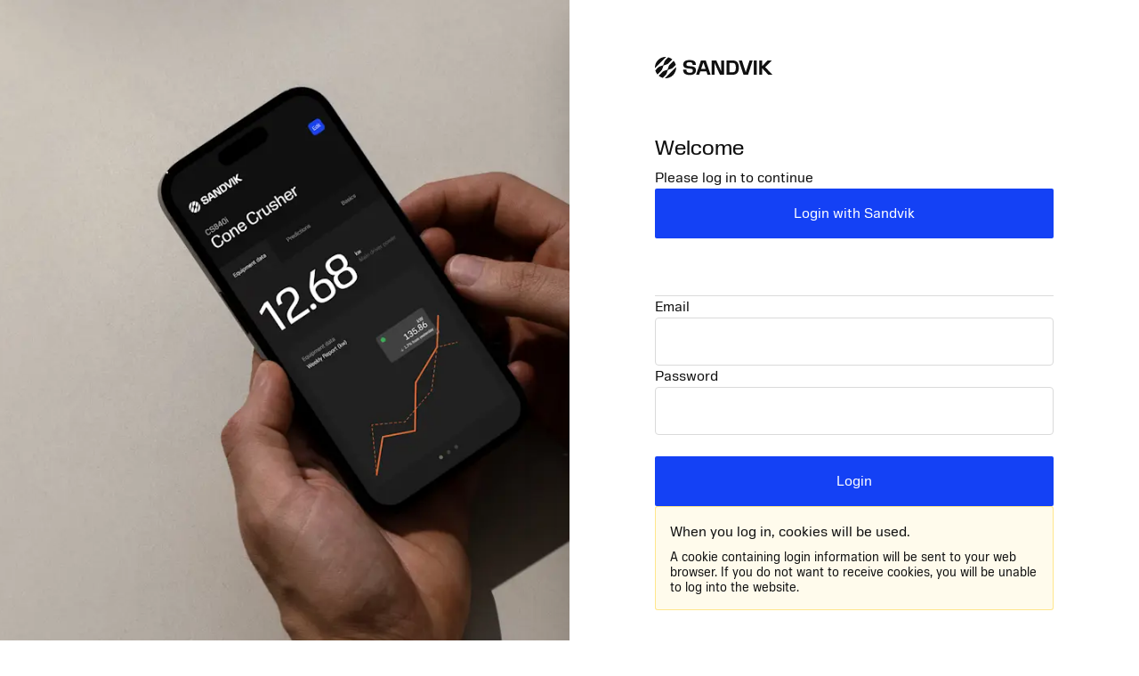

--- FILE ---
content_type: text/html; charset=utf-8
request_url: https://www.additive.sandvik/sandvik/login?ReturnUrl=%2Fsharederror%2F404
body_size: 1090
content:


<!DOCTYPE HTML>
<html >
<head>
	<meta charset="utf-8" >
	<meta http-equiv="X-UA-Compatible" content="IE=edge">
	<meta name="viewport" content="width=device-width, initial-scale=1.0">
	<meta name="robots" content="noindex,nofollow" >
	<link rel="icon" sizes="32x32" href="/favicon/favicon.ico">
	<link rel="icon" type="image/svg+xml" href="/favicon/favicon.svg">
	<link rel="apple-touch-icon" sizes="180x180" href="/favicon/apple-touch-icon.png">
	<link rel="manifest" href="/favicon/site.webmanifest">
	<script nonce="cLFqa4W5BeJL7TF3oSd1fjP76zYORMDZlS31o/ZYH/g=">
		document.documentElement.classList.add('js');
	</script>

	
		<link rel="stylesheet" href="/style.css?v=91hm4OKDIQWXrg77pA4u2EBDD4tOf-JvPLS63JiAUqA">
	

</head>


<body class="bg-cover bg-center" style="background-image: url('/globalassets/authenticationimages/login-bg-8.jpg?width=1600&amp;height=900&amp;rmode=crop&amp;rsampler=bicubic&amp;compand=true&amp;quality=50&amp;format=webp&amp;v=1717488050&amp;hmac=ce40157de5f3348f33447513ea7165c51fddd05962641d8870c1e2144261443e')">

	

	<main class="z-10">
		<div class="flex justify-end drop-shadow-2xl">
			<div class="w-full md:w-[640px] min-h-screen bg-white flex flex-col">
				<div class="flex flex-col gap-8 p-8 lg:px-24 lg:py-16 h-full">
                    <img class="w-logo-header h-logo-header" src="/logo/logo_dark.svg" alt="" height="33" width="180">

					


<header>
	<h1 class="text-lg mt-16 mb-2">
		Welcome
	</h1>
	<p>
		Please log in to continue
	</p>
</header>



<form action="/redirect-oidc" method="post">
	<div class="pb-16 flex flex-col border-b border-gray-200">
		<input name="__RequestVerificationToken" type="hidden" value="CfDJ8B6QM48hbtNFtpMFcGlGttbdGxmPOz2q90SOcDyrHDC3tyhvzhrgnn0sMzvkI1lG4deKYRDFuM-5GZythYWRlsZQwDE7y0Ph5moq1lF0b1JHW3t_rCppRlqGg3gxu9wJNfwZLADUywBbklKVjbotouM" />
		<input type="hidden" name="returnUrl" value="/sharederror/404" >
		<button type="submit"
				class="ease-hover inline-flex items-center justify-center gap-3 transition-colors ease-hover no-underline rounded-xs bg-secondary px-6 py-4 text-white hover:bg-secondary-200 hover:text-white active:bg-secondary-400 active:text-white focus:text-white visited:text-white">
			Login with Sandvik
		</button>
	</div>
</form>
	<form method="post" class="flex flex-col gap-6" action="/sandvik/login">
		


		<div>
			<label for="username">
				Email
			</label>
			<input type="email" id="username" name="username" autocomplete="email">
		</div>
		<div>
			<label for="password">
				Password
			</label>
			<input type="password" id="password" name="password" autocomplete="current-password">
			

		</div>
		<input type="hidden" name="returnUrl" value="/sharederror/404">
		<button type="submit"
				name="login"
				class="ease-hover mt-6 inline-flex items-center justify-center gap-3 transition-colors no-underline rounded-xs bg-secondary px-6 py-4 text-white hover:bg-secondary-200 hover:text-white active:bg-secondary-400 active:text-white focus:text-white visited:text-white">
			Login
		</button>
	<input name="__RequestVerificationToken" type="hidden" value="CfDJ8B6QM48hbtNFtpMFcGlGttbdGxmPOz2q90SOcDyrHDC3tyhvzhrgnn0sMzvkI1lG4deKYRDFuM-5GZythYWRlsZQwDE7y0Ph5moq1lF0b1JHW3t_rCppRlqGg3gxu9wJNfwZLADUywBbklKVjbotouM" /></form>

<div class="bg-warning bg-opacity-10 border-warning border border-opacity-60 rounded-sm p-4 mt-auto">
	<h2 class="mb-2">
		When you log in, cookies will be used.
	</h2>
	<p class="text-sm">
		A cookie containing login information will be sent to your web browser. If you do not want to receive cookies, you will be unable to log into the website.
	</p>
</div>



				</div>
				<footer class="mt-auto bg-gray-800 text-textcolor-300 px-8 lg:px-24 py-6 text-sm">
					<p>
						2026  Copyright &#xA9; Sandvik AB
					</p>
				</footer>
			</div>
		</div>
	</main>

	

	

	
		<script src="/main.js?v=OVMHNM4J26exYo06vFesLVc5w8al2NcX_qP50HHyIbI" nonce="cLFqa4W5BeJL7TF3oSd1fjP76zYORMDZlS31o/ZYH/g="></script>
	

</body>
</html>